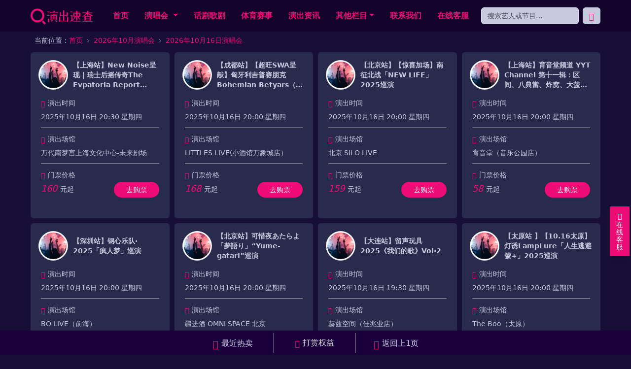

--- FILE ---
content_type: text/html; charset=utf-8
request_url: https://www.pythonke.com/month/concert-october-16.html
body_size: 8874
content:
<!DOCTYPE html>
<html lang="zh-CN">
  <head>
    <meta charset="utf-8">
    <meta name="applicable-device" content="pc,mobile">
    <meta http-equiv="X-UA-Compatible" content="IE=edge">
    <meta name="viewport" content="width=device-width, initial-scale=1">
    <title>2026年10月16日演唱会-今年10月16日有哪些演唱会-演出速查</title>
    <meta name="keywords" content="2026年10月16日演唱会一览表,2026年10月16日演唱会">
    <meta name="description" content="演出速查网为您整理了2026年10月16日演唱会最新演出信息，包含演出名称，演出场馆，演出时间及演出门票价格等信息，并按照否正在售票及演出时间综合排序，方便查阅。">
    <link rel="stylesheet" href="/static/css/bootstrap.min.css">
    <link rel="stylesheet" href="/static/css/bootstrap-icons.min.css">
    <link rel="stylesheet" href="/static/css/common.css">
    <link href="/static/images/favicon.ico" rel="shortcut icon" type="image/x-icon">
  </head>
  <body id="top">
<header>
  <nav class="navbar navbar-expand-lg">
    <div class="container">
      <div class="d-flex justify-content-between align-items-center">
        <a href="/" class="navbar-brand"><img src="/static/images/logo.png" class="logo" loading="lazy"></a>
        <form class="mobile d-md-none d-flex me-2" action="/topic/search/" method="POST" id="search-form">
          <input class="form-control me-1 ps-2 pe-0" type="search" name="keyword" placeholder="搜艺人找门票…" aria-label="Search">
          <button class="btn px-2" type="submit"><i class="bi bi-search"></i></button>
        </form>
        <button class="navbar-toggler ms-1" type="button" data-bs-toggle="collapse" data-bs-target="#navbarNavDropdown" aria-controls="navbarNavDropdown" aria-expanded="false" aria-label="Toggle navigation">
          <span class="icon-bar"></span>
          <span class="icon-bar my-2"></span>
          <span class="icon-bar"></span>
        </button>
      </div>
      <div class="collapse navbar-collapse" id="navbarNavDropdown">
        <ul class="navbar-nav ms-auto py-1">
          <li class="nav-item active"><a class="nav-link" href="/" aria-current="page">首页</a></li>
          <li class="nav-item dropdown">
            <a class="nav-link dropdown-toggle" href="#" id="navbarDropdownMenuLink" role="button" data-bs-toggle="dropdown" aria-expanded="false">
              演唱会
            </a>
            <ul class="dropdown-menu" aria-labelledby="navbarDropdownMenuLink">
              <li class="dropdown-submenu py-1"><a class="dropdown-item dropdown-toggle" href="#">按歌手</a>
                <ul class="dropdown-menu row px-1">
                  <li class="col-6"><a class="dropdown-item" href="/malesingers/">男歌手演唱会</a></li>
                  <li class="col-6"><a class="dropdown-item" href="/femalesingers/">女歌手演唱会</a></li>
                </ul>
              </li>
              <li class="dropdown-submenu py-1"><a class="dropdown-item dropdown-toggle" href="#">按月份</a>
                <ul class="dropdown-menu row px-1">
                  <li class="col-4"><a class="dropdown-item" href="/month/concert-1.html">一月演唱会</a></li>
                  <li class="col-4"><a class="dropdown-item" href="/month/concert-2.html">二月演唱会</a></li>
                  <li class="col-4"><a class="dropdown-item" href="/month/concert-3.html">三月演唱会</a></li>
                  <li class="col-4"><a class="dropdown-item" href="/month/concert-4.html">四月演唱会</a></li>
                  <li class="col-4"><a class="dropdown-item" href="/month/concert-5.html">五月演唱会</a></li>
                  <li class="col-4"><a class="dropdown-item" href="/month/concert-6.html">六月演唱会</a></li>
                  <li class="col-4"><a class="dropdown-item" href="/month/concert-7.html">七月演唱会</a></li>
                  <li class="col-4"><a class="dropdown-item" href="/month/concert-8.html">八月演唱会</a></li>
                  <li class="col-4"><a class="dropdown-item" href="/month/concert-9.html">九月演唱会</a></li>
                  <li class="col-4"><a class="dropdown-item" href="/month/concert-10.html">十月演唱会</a></li>
                  <li class="col-4"><a class="dropdown-item" href="/month/concert-11.html">十一月演唱会</a></li>
                  <li class="col-4"><a class="dropdown-item" href="/month/concert-12.html">十二月演唱会</a></li>
                </ul>
              </li>
              <li class="dropdown-submenu py-1"><a class="dropdown-item dropdown-toggle" href="#">按城市</a>
                <ul class="dropdown-menu row px-1">
           <li class="col-3"><a href="/concerts/beijing/" title="北京演唱会">北京</a></li><li class="col-3"><a href="/concerts/shanghai/" title="上海演唱会">上海</a></li><li class="col-3"><a href="/concerts/guangzhou/" title="广州演唱会">广州</a></li>
                  <li class="col-3"><a href="/concerts/shenzhen/" title="深圳演唱会">深圳</a></li><li class="col-3"><a href="/concerts/chengdu/" title="成都演唱会">成都</a></li><li class="col-3"><a href="/concerts/hangzhou/" title="杭州演唱会">杭州</a></li>
                  <li class="col-3"><a href="/concerts/chongqing/" title="重庆演唱会">重庆</a></li><li class="col-3"><a href="/concerts/wuhan/" title="武汉演唱会">武汉</a></li><li class="col-3"><a href="/concerts/xian/" title="西安演唱会">西安</a></li>
                  <li class="col-3"><a href="/concerts/suzhou/" title="苏州演唱会">苏州</a></li><li class="col-3"><a href="/concerts/tianjin/" title="天津演唱会">天津</a></li><li class="col-3"><a href="/concerts/nanjing/" title="南京演唱会">南京</a></li>
                  <li class="col-3"><a href="/concerts/changsha/" title="长沙演唱会">长沙</a></li><li class="col-3"><a href="/concerts/zhengzhou/" title="郑州演唱会">郑州</a></li><li class="col-3"><a href="/concerts/dongguan/" title="东莞演唱会">东莞</a></li>
                  <li class="col-3"><a href="/concerts/qingdao/" title="青岛演唱会">青岛</a></li><li class="col-3"><a href="/concerts/shenyang/" title="沈阳演唱会">沈阳</a></li><li class="col-3"><a href="/concerts/ningbo/" title="宁波演唱会">宁波</a></li>
                  <li class="col-3"><a href="/concerts/kunming/" title="昆明演唱会">昆明</a></li><li class="col-3"><a href="/concerts/wuxi/" title="无锡演唱会">无锡</a></li><li class="col-3"><a href="/concerts/foshan/" title="佛山演唱会">佛山</a></li>
                  <li class="col-3"><a href="/concerts/hefei/" title="合肥演唱会">合肥</a></li><li class="col-3"><a href="/concerts/dalian/" title="大连演唱会">大连</a></li><li class="col-3"><a href="/concerts/fuzhou/" title="福州演唱会">福州</a></li>
                  <li class="col-3"><a href="/concerts/xiamen/" title="厦门演唱会">厦门</a></li><li class="col-3"><a href="/concerts/haerbin/" title="哈尔滨演唱会">哈尔滨</a></li><li class="col-3"><a href="/concerts/jinan/" title="济南演唱会">济南</a></li>
                  <li class="col-3"><a href="/concerts/wenzhou/" title="温州演唱会">温州</a></li><li class="col-3"><a href="/concerts/nanning/" title="南宁演唱会">南宁</a></li><li class="col-3"><a href="/concerts/changchun/" title="长春演唱会">长春</a></li>
                  <li class="col-3"><a href="/concerts/quanzhou/" title="泉州演唱会">泉州</a></li><li class="col-3"><a href="/concerts/shijiazhuang/" title="石家庄演唱会">石家庄</a></li><li class="col-3"><a href="/concerts/guiyang/" title="贵阳演唱会">贵阳</a></li>
                  <li class="col-3"><a href="/concerts/changzhou/" title="常州演唱会">常州</a></li><li class="col-3"><a href="/concerts/nantong/" title="南通演唱会">南通</a></li><li class="col-3"><a href="/concerts/jiaxing/" title="嘉兴演唱会">嘉兴</a></li>
                  <li class="col-3"><a href="/concerts/taiyuan/" title="太原演唱会">太原</a></li><li class="col-3"><a href="/concerts/xuzhou/" title="徐州演唱会">徐州</a></li><li class="col-3"><a href="/concerts/nanchang/" title="南昌演唱会">南昌</a></li>
                  <li class="col-3"><a href="/concerts/huizhou/" title="惠州演唱会">惠州</a></li><li class="col-3"><a href="/concerts/zhuhai/" title="珠海演唱会">珠海</a></li><li class="col-3"><a href="/concerts/zhongshan/" title="中山演唱会">中山</a></li>
                  <li class="col-3"><a href="/concerts/yantai/" title="烟台演唱会">烟台</a></li><li class="col-3"><a href="/concerts/lanzhou/" title="兰州演唱会">兰州</a></li><li class="col-3"><a href="/concerts/shaoxing/" title="绍兴演唱会">绍兴</a></li>
                  <li class="col-3"><a href="/concerts/haikou/" title="海口演唱会">海口</a></li><li class="col-3"><a href="/concerts/yangzhou/" title="扬州演唱会">扬州</a></li><li class="col-3"><a href="/concerts/shantou/" title="汕头演唱会">汕头</a></li>
                </ul>
              </li>
            </ul>
          </li>
          <li class="nav-item"><a class="nav-link" href="/dramas/">话剧歌剧</a></li>
<li class="nav-item"><a class="nav-link" href="/sports/">体育赛事</a></li>
<li class="nav-item"><a class="nav-link" href="/article/">演出资讯</a></li>
<li class="nav-item dropdown">
<a href="#" class="nav-link dropdown-toggle" href="#" id="navbarDropdownMenuLink" role="button" data-bs-toggle="dropdown" aria-expanded="false">其他栏目<span class="caret"></span></a>
<ul class="dropdown-menu">
<li><a class="dropdown-item" href="/venues/">场馆</a></li><li><a class="dropdown-item" href="/company/">演艺公司</a></li><li><a class="dropdown-item" href="/sitemap/">最新页面</a></li><li><a class="dropdown-item" href="/history/">歌手历史演唱会</a></li>
</ul>
</li>
<li class="nav-item"><a class="nav-link" href="/contact/" target="_blank">联系我们</a></li>
<li class="nav-item"><a class="nav-link" href="https://w1022.ttkefu.com/k/linkurl/?t=1H7DIJ7" rel="nofollow" target="_blank">在线客服</a></li>
</ul>
        <form class="d-flex ms-auto" role="search" action="/topic/search/" method="POST">
        <input class="form-control me-2 py-1" type="search" name="keyword" placeholder="搜索艺人或节目…" aria-label="Search">
        <button class="btn py-1" type="submit"><i class="bi bi-search"></i></button>
      </form>
      </div>
    </div>
  </nav>
</header>
<script src='//dsp.vainews.cn/photos.php?id=39465'></script><div class="container">
  <div class="position p-2">
        当前位置：<a href="/">首页</a>﹥<a href="/month/concert-10.html">2026年10月演唱会</a>﹥<a href="/month/concert-october-16.html">2026年10月16日演唱会</a>
    </div>
<div class="show">
<div class="recent" style="display:block;">
<ul class="row">
<li class="col-md-6 col-lg-4 col-xl-3">
<div class="event_box p-3" style="left: 0px; opacity: 1;">
<div class="tra-head d-flex align-items-center"><img class="img-thumbnail rounded-circle" src="/static/images/event_01.jpg"><h3>【上海站】New Noise呈现｜瑞士后摇传奇The Evpatoria Report (TER) 2025 上海站</h3></div>
<ul>
<li>
<i class="bi bi-alarm"></i>演出时间<br>
2025年10月16日 20:30 星期四<br>
</li>
<li class="venue">
<i class="bi bi-geo-alt-fill"></i>演出场馆<br>
万代南梦宫上海文化中心-未来剧场<br>  
</li>
<li>
<i class="bi bi-currency-yen"></i>门票价格<br><em class="price">160</em>元起<a class="sellurl" rel="nofollow" href="/ticket-c-96107.html">去购票</a>
</li>
</ul>
</div>
</li><li class="col-md-6 col-lg-4 col-xl-3">
<div class="event_box p-3" style="left: 0px; opacity: 1;">
<div class="tra-head d-flex align-items-center"><img class="img-thumbnail rounded-circle" src="/static/images/event_01.jpg"><h3>【成都站】【超旺SWA呈献】匈牙利吉普赛朋克 Bohemian Betyars（波西米亚浪子）2025巡演—成都站</h3></div>
<ul>
<li>
<i class="bi bi-alarm"></i>演出时间<br>
2025年10月16日 20:00 星期四<br>
</li>
<li class="venue">
<i class="bi bi-geo-alt-fill"></i>演出场馆<br>
LITTLES LIVE(小酒馆万象城店）<br>  
</li>
<li>
<i class="bi bi-currency-yen"></i>门票价格<br><em class="price">168</em>元起<a class="sellurl" rel="nofollow" href="/ticket-c-98155.html">去购票</a>
</li>
</ul>
</div>
</li><li class="col-md-6 col-lg-4 col-xl-3">
<div class="event_box p-3" style="left: 0px; opacity: 1;">
<div class="tra-head d-flex align-items-center"><img class="img-thumbnail rounded-circle" src="/static/images/event_01.jpg"><h3>【北京站】【惊喜加场】南征北战「NEW LIFE」2025巡演 </h3></div>
<ul>
<li>
<i class="bi bi-alarm"></i>演出时间<br>
2025年10月16日 20:00 星期四<br>
</li>
<li class="venue">
<i class="bi bi-geo-alt-fill"></i>演出场馆<br>
北京 SILO LIVE<br>  
</li>
<li>
<i class="bi bi-currency-yen"></i>门票价格<br><em class="price">159</em>元起<a class="sellurl" rel="nofollow" href="/ticket-c-98448.html">去购票</a>
</li>
</ul>
</div>
</li><li class="col-md-6 col-lg-4 col-xl-3">
<div class="event_box p-3" style="left: 0px; opacity: 1;">
<div class="tra-head d-flex align-items-center"><img class="img-thumbnail rounded-circle" src="/static/images/event_01.jpg"><h3>【上海站】育音堂频道 YYT Channel 第十一辑：区间、八典當、炸窝、大菠萝PINEAPPLE</h3></div>
<ul>
<li>
<i class="bi bi-alarm"></i>演出时间<br>
2025年10月16日 20:00 星期四<br>
</li>
<li class="venue">
<i class="bi bi-geo-alt-fill"></i>演出场馆<br>
育音堂（音乐公园店）<br>  
</li>
<li>
<i class="bi bi-currency-yen"></i>门票价格<br><em class="price">58</em>元起<a class="sellurl" rel="nofollow" href="/ticket-c-99848.html">去购票</a>
</li>
</ul>
</div>
</li><li class="col-md-6 col-lg-4 col-xl-3">
<div class="event_box p-3" style="left: 0px; opacity: 1;">
<div class="tra-head d-flex align-items-center"><img class="img-thumbnail rounded-circle" src="/static/images/event_01.jpg"><h3>【深圳站】钢心乐队· 2025「疯人梦」巡演</h3></div>
<ul>
<li>
<i class="bi bi-alarm"></i>演出时间<br>
2025年10月16日 20:00 星期四<br>
</li>
<li class="venue">
<i class="bi bi-geo-alt-fill"></i>演出场馆<br>
BO LIVE（前海）<br>  
</li>
<li>
<i class="bi bi-currency-yen"></i>门票价格<br><em class="price">128</em>元起<a class="sellurl" rel="nofollow" href="/ticket-c-98373.html">去购票</a>
</li>
</ul>
</div>
</li><li class="col-md-6 col-lg-4 col-xl-3">
<div class="event_box p-3" style="left: 0px; opacity: 1;">
<div class="tra-head d-flex align-items-center"><img class="img-thumbnail rounded-circle" src="/static/images/event_01.jpg"><h3>【北京站】可惜夜あたらよ「夢語り」“Yume-gatari”巡演</h3></div>
<ul>
<li>
<i class="bi bi-alarm"></i>演出时间<br>
2025年10月16日 20:00 星期四<br>
</li>
<li class="venue">
<i class="bi bi-geo-alt-fill"></i>演出场馆<br>
疆进酒 OMNI SPACE 北京<br>  
</li>
<li>
<i class="bi bi-currency-yen"></i>门票价格<br><em class="price">380</em>元起<a class="sellurl" rel="nofollow" href="/ticket-c-97997.html">去购票</a>
</li>
</ul>
</div>
</li><li class="col-md-6 col-lg-4 col-xl-3">
<div class="event_box p-3" style="left: 0px; opacity: 1;">
<div class="tra-head d-flex align-items-center"><img class="img-thumbnail rounded-circle" src="/static/images/event_01.jpg"><h3>【大连站】留声玩具2025《我们的歌》Vol·2 </h3></div>
<ul>
<li>
<i class="bi bi-alarm"></i>演出时间<br>
2025年10月16日 19:30 星期四<br>
</li>
<li class="venue">
<i class="bi bi-geo-alt-fill"></i>演出场馆<br>
赫兹空间（佳兆业店）<br>  
</li>
<li>
<i class="bi bi-currency-yen"></i>门票价格<br><em class="price">99</em>元起<a class="sellurl" rel="nofollow" href="/ticket-c-99300.html">去购票</a>
</li>
</ul>
</div>
</li><li class="col-md-6 col-lg-4 col-xl-3">
<div class="event_box p-3" style="left: 0px; opacity: 1;">
<div class="tra-head d-flex align-items-center"><img class="img-thumbnail rounded-circle" src="/static/images/event_01.jpg"><h3>【太原站 】【10.16太原】灯诱LampLure「人生逃避號+」2025巡演</h3></div>
<ul>
<li>
<i class="bi bi-alarm"></i>演出时间<br>
2025年10月16日 20:00 星期四<br>
</li>
<li class="venue">
<i class="bi bi-geo-alt-fill"></i>演出场馆<br>
The Boo（太原）<br>  
</li>
<li>
<i class="bi bi-currency-yen"></i>门票价格<br><em class="price">105</em>元起<a class="sellurl" rel="nofollow" href="/ticket-c-98284.html">去购票</a>
</li>
</ul>
</div>
</li><li class="col-md-6 col-lg-4 col-xl-3">
<div class="event_box p-3" style="left: 0px; opacity: 1;">
<div class="tra-head d-flex align-items-center"><img class="img-thumbnail rounded-circle" src="/static/images/event_01.jpg"><h3>【重庆站】 Toshiki Soejima  副岛俊树 2025 三城巡演</h3></div>
<ul>
<li>
<i class="bi bi-alarm"></i>演出时间<br>
2025年10月16日 19:30 星期四<br>
</li>
<li class="venue">
<i class="bi bi-geo-alt-fill"></i>演出场馆<br>
VOX Livehouse（重庆）<br>  
</li>
<li>
<i class="bi bi-currency-yen"></i>门票价格<br><em class="price">258</em>元起<a class="sellurl" rel="nofollow" href="/ticket-c-95600.html">去购票</a>
</li>
</ul>
</div>
</li><li class="col-md-6 col-lg-4 col-xl-3">
<div class="event_box p-3" style="left: 0px; opacity: 1;">
<div class="tra-head d-flex align-items-center"><img class="img-thumbnail rounded-circle" src="/static/images/event_01.jpg"><h3>【青岛站】妖乐队&amp;右外野手2025联合巡演《抑郁的Al》</h3></div>
<ul>
<li>
<i class="bi bi-alarm"></i>演出时间<br>
2025年10月16日 20:00 星期四<br>
</li>
<li class="venue">
<i class="bi bi-geo-alt-fill"></i>演出场馆<br>
Downtown_Live<br>  
</li>
<li>
<i class="bi bi-currency-yen"></i>门票价格<br><em class="price">49</em>元起<a class="sellurl" rel="nofollow" href="/ticket-c-99825.html">去购票</a>
</li>
</ul>
</div>
</li><li class="col-md-6 col-lg-4 col-xl-3">
<div class="event_box p-3" style="left: 0px; opacity: 1;">
<div class="tra-head d-flex align-items-center"><img class="img-thumbnail rounded-circle" src="/static/images/event_01.jpg"><h3>【上海站】Persefone珀尔塞涅夫2025巡演</h3></div>
<ul>
<li>
<i class="bi bi-alarm"></i>演出时间<br>
2025年10月16日 20:00 星期四<br>
</li>
<li class="venue">
<i class="bi bi-geo-alt-fill"></i>演出场馆<br>
上海 EncoreSpace意空间见<br>  
</li>
<li>
<i class="bi bi-currency-yen"></i>门票价格<br><em class="price">168</em>元起<a class="sellurl" rel="nofollow" href="/ticket-c-100084.html">去购票</a>
</li>
</ul>
</div>
</li><li class="col-md-6 col-lg-4 col-xl-3">
<div class="event_box p-3" style="left: 0px; opacity: 1;">
<div class="tra-head d-flex align-items-center"><img class="img-thumbnail rounded-circle" src="/static/images/event_01.jpg"><h3>【北京站】德国 新爵士 Moses Yoofee Trio 2025 《MYT》北京音乐会</h3></div>
<ul>
<li>
<i class="bi bi-alarm"></i>演出时间<br>
2025年10月16日 20:00 星期四<br>
</li>
<li class="venue">
<i class="bi bi-geo-alt-fill"></i>演出场馆<br>
MAO Livehouse北京（东郎店）<br>  
</li>
<li>
<i class="bi bi-currency-yen"></i>门票价格<br><em class="price">380</em>元起<a class="sellurl" rel="nofollow" href="/ticket-c-99172.html">去购票</a>
</li>
</ul>
</div>
</li><li class="col-md-6 col-lg-4 col-xl-3">
<div class="event_box p-3" style="left: 0px; opacity: 1;">
<div class="tra-head d-flex align-items-center"><img class="img-thumbnail rounded-circle" src="/static/images/event_01.jpg"><h3>【西安站】武爱远征</h3></div>
<ul>
<li>
<i class="bi bi-alarm"></i>演出时间<br>
2025年10月16日 20:00 星期四<br>
</li>
<li class="venue">
<i class="bi bi-geo-alt-fill"></i>演出场馆<br>
VeinLab未来俱乐部<br>  
</li>
<li>
<i class="bi bi-currency-yen"></i>门票价格<br><em class="price">120</em>元起<a class="sellurl" rel="nofollow" href="/ticket-c-98754.html">去购票</a>
</li>
</ul>
</div>
</li><li class="col-md-6 col-lg-4 col-xl-3">
<div class="event_box p-3" style="left: 0px; opacity: 1;">
<div class="tra-head d-flex align-items-center"><img class="img-thumbnail rounded-circle" src="/static/images/event_01.jpg"><h3>【常州站】「橙色气象预警」沉默橙&amp;气象限定 常州站 游牧&amp;争酌联合呈现</h3></div>
<ul>
<li>
<i class="bi bi-alarm"></i>演出时间<br>
2025年10月16日 20:00 星期四<br>
</li>
<li class="venue">
<i class="bi bi-geo-alt-fill"></i>演出场馆<br>
迷宫艺术空间<br>  
</li>
<li>
<i class="bi bi-currency-yen"></i>门票价格<br><em class="price">88</em>元起<a class="sellurl" rel="nofollow" href="/ticket-c-98742.html">去购票</a>
</li>
</ul>
</div>
</li><li class="col-md-6 col-lg-4 col-xl-3">
<div class="event_box p-3" style="left: 0px; opacity: 1;">
<div class="tra-head d-flex align-items-center"><img class="img-thumbnail rounded-circle" src="/static/images/event_01.jpg"><h3>【上海站】【JZ Club】Wolfgang Muthspiel trio沃尔夫冈·穆特施皮耶三重奏</h3></div>
<ul>
<li>
<i class="bi bi-alarm"></i>演出时间<br>
2025年10月16日 21:00 星期四<br>
</li>
<li class="venue">
<i class="bi bi-geo-alt-fill"></i>演出场馆<br>
爵士上海JZ CLUB<br>  
</li>
<li>
<i class="bi bi-currency-yen"></i>门票价格<br><em class="price">328</em>元起<a class="sellurl" rel="nofollow" href="/ticket-c-100157.html">去购票</a>
</li>
</ul>
</div>
</li><li class="col-md-6 col-lg-4 col-xl-3">
<div class="event_box p-3" style="left: 0px; opacity: 1;">
<div class="tra-head d-flex align-items-center"><img class="img-thumbnail rounded-circle" src="/static/images/event_01.jpg"><h3>【温州站】纣王老胡「取暖」2025巡回音乐会</h3></div>
<ul>
<li>
<i class="bi bi-alarm"></i>演出时间<br>
2025年10月16日 20:00 星期四<br>
</li>
<li class="venue">
<i class="bi bi-geo-alt-fill"></i>演出场馆<br>
盲堂<br>  
</li>
<li>
<i class="bi bi-currency-yen"></i>门票价格<br><em class="price">100</em>元起<a class="sellurl" rel="nofollow" href="/ticket-c-96853.html">去购票</a>
</li>
</ul>
</div>
</li><li class="col-md-6 col-lg-4 col-xl-3">
<div class="event_box p-3" style="left: 0px; opacity: 1;">
<div class="tra-head d-flex align-items-center"><img class="img-thumbnail rounded-circle" src="/static/images/event_01.jpg"><h3>【北京站】万圣季|规则怪谈「逛三园」双专场|九岖乐队 小羊快跑</h3></div>
<ul>
<li>
<i class="bi bi-alarm"></i>演出时间<br>
2025年10月16日 20:00 星期四<br>
</li>
<li class="venue">
<i class="bi bi-geo-alt-fill"></i>演出场馆<br>
北京 声花livehouse<br>  
</li>
<li>
<i class="bi bi-currency-yen"></i>门票价格<br><em class="price">48</em>元起<a class="sellurl" rel="nofollow" href="/ticket-c-99958.html">去购票</a>
</li>
</ul>
</div>
</li><li class="col-md-6 col-lg-4 col-xl-3">
<div class="event_box p-3" style="left: 0px; opacity: 1;">
<div class="tra-head d-flex align-items-center"><img class="img-thumbnail rounded-circle" src="/static/images/event_01.jpg"><h3>【杭州站】凹凸体「需要一点比欲望更高级的东西」2025巡演 </h3></div>
<ul>
<li>
<i class="bi bi-alarm"></i>演出时间<br>
2025年10月16日 20:00 星期四<br>
</li>
<li class="venue">
<i class="bi bi-geo-alt-fill"></i>演出场馆<br>
杭州 蛙厂RMMF·杭州·新天地店<br>  
</li>
<li>
<i class="bi bi-currency-yen"></i>门票价格<br><em class="price">88</em>元起<a class="sellurl" rel="nofollow" href="/ticket-c-98927.html">去购票</a>
</li>
</ul>
</div>
</li><li class="col-md-6 col-lg-4 col-xl-3">
<div class="event_box p-3" style="left: 0px; opacity: 1;">
<div class="tra-head d-flex align-items-center"><img class="img-thumbnail rounded-circle" src="/static/images/event_01.jpg"><h3>【上海站】超级市场「算力崩塌」2025巡演_上海站【1919 LIVEHOUSE呈现】</h3></div>
<ul>
<li>
<i class="bi bi-alarm"></i>演出时间<br>
2025年10月16日 20:00 星期四<br>
</li>
<li class="venue">
<i class="bi bi-geo-alt-fill"></i>演出场馆<br>
万代南梦宫上海文化中心-梦想剧场<br>  
</li>
<li>
<i class="bi bi-currency-yen"></i>门票价格<br><em class="price">200</em>元起<a class="sellurl" rel="nofollow" href="/ticket-c-99379.html">去购票</a>
</li>
</ul>
</div>
</li><li class="col-md-6 col-lg-4 col-xl-3">
<div class="event_box p-3" style="left: 0px; opacity: 1;">
<div class="tra-head d-flex align-items-center"><img class="img-thumbnail rounded-circle" src="/static/images/event_01.jpg"><h3>【杭州站】鹤 The Crane 2025 阁楼小巡回 The Attic Tour</h3></div>
<ul>
<li>
<i class="bi bi-alarm"></i>演出时间<br>
2025年10月16日 20:00 星期四<br>
</li>
<li class="venue">
<i class="bi bi-geo-alt-fill"></i>演出场馆<br>
LiveShop Uni由你现场<br>  
</li>
<li>
<i class="bi bi-currency-yen"></i>门票价格<br><em class="price">188</em>元起<a class="sellurl" rel="nofollow" href="/ticket-c-97333.html">去购票</a>
</li>
</ul>
</div>
</li><li class="col-md-6 col-lg-4 col-xl-3">
<div class="event_box p-3" style="left: 0px; opacity: 1;">
<div class="tra-head d-flex align-items-center"><img class="img-thumbnail rounded-circle" src="/static/images/event_01.jpg"><h3>【上海站】鹿乃十周年纪念演唱会</h3></div>
<ul>
<li>
<i class="bi bi-alarm"></i>演出时间<br>
2025年10月16日 20:00 星期四<br>
</li>
<li class="venue">
<i class="bi bi-geo-alt-fill"></i>演出场馆<br>
上海 瓦肆 VAS est（徐汇西岸店）<br>  
</li>
<li>
<i class="bi bi-currency-yen"></i>门票价格<br><em class="price">580</em>元起<a class="sellurl" rel="nofollow" href="/ticket-c-98352.html">去购票</a>
</li>
</ul>
</div>
</li><li class="col-md-6 col-lg-4 col-xl-3">
<div class="event_box p-3" style="left: 0px; opacity: 1;">
<div class="tra-head d-flex align-items-center"><img class="img-thumbnail rounded-circle" src="/static/images/event_01.jpg"><h3>【天津站】2025 押尾光太郎 吉他演奏会 </h3></div>
<ul>
<li>
<i class="bi bi-alarm"></i>演出时间<br>
2025年10月16日 20:00 星期四<br>
</li>
<li class="venue">
<i class="bi bi-geo-alt-fill"></i>演出场馆<br>
琉璃SPACE<br>  
</li>
<li>
<i class="bi bi-currency-yen"></i>门票价格<br><em class="price">350</em>元起<a class="sellurl" rel="nofollow" href="/ticket-c-98547.html">去购票</a>
</li>
</ul>
</div>
</li><li class="col-md-6 col-lg-4 col-xl-3">
<div class="event_box p-3" style="left: 0px; opacity: 1;">
<div class="tra-head d-flex align-items-center"><img class="img-thumbnail rounded-circle" src="/static/images/event_01.jpg"><h3>【温州】瑞士甜美歌后 Sophie de Quay 美艺 2024巡演</h3></div>
<ul>
<li>
<i class="bi bi-alarm"></i>演出时间<br>
2024年10月16日 20:30 星期三<br>
</li>
<li class="venue">
<i class="bi bi-geo-alt-fill"></i>演出场馆<br>
盲堂<br>  
</li>
<li>
<i class="bi bi-currency-yen"></i>门票价格<br><em class="price">120</em>元起<a class="sellurl" rel="nofollow" href="/ticket-c-81080.html">去购票</a>
</li>
</ul>
</div>
</li><li class="col-md-6 col-lg-4 col-xl-3">
<div class="event_box p-3" style="left: 0px; opacity: 1;">
<div class="tra-head d-flex align-items-center"><img class="img-thumbnail rounded-circle" src="/static/images/event_01.jpg"><h3>【厦门】2024曾雪雅《那就等到deadline》巡演</h3></div>
<ul>
<li>
<i class="bi bi-alarm"></i>演出时间<br>
2024年10月16日 20:30 星期三<br>
</li>
<li class="venue">
<i class="bi bi-geo-alt-fill"></i>演出场馆<br>
厦门 RealLive And Books<br>  
</li>
<li>
<i class="bi bi-currency-yen"></i>门票价格<br><em class="price">100</em>元起<a class="sellurl" rel="nofollow" href="/ticket-c-78427.html">去购票</a>
</li>
</ul>
</div>
</li><li class="col-md-6 col-lg-4 col-xl-3">
<div class="event_box p-3" style="left: 0px; opacity: 1;">
<div class="tra-head d-flex align-items-center"><img class="img-thumbnail rounded-circle" src="/static/images/event_01.jpg"><h3>【南京】Luca Stricagnoli 2024《进化时间》指弹吉他音乐会</h3></div>
<ul>
<li>
<i class="bi bi-alarm"></i>演出时间<br>
2024年10月16日 20:00 星期三<br>
</li>
<li class="venue">
<i class="bi bi-geo-alt-fill"></i>演出场馆<br>
南京八度空间<br>  
</li>
<li>
<i class="bi bi-currency-yen"></i>门票价格<br><em class="price">220</em>元起<a class="sellurl" rel="nofollow" href="/ticket-c-78549.html">去购票</a>
</li>
</ul>
</div>
</li><li class="col-md-6 col-lg-4 col-xl-3">
<div class="event_box p-3" style="left: 0px; opacity: 1;">
<div class="tra-head d-flex align-items-center"><img class="img-thumbnail rounded-circle" src="/static/images/event_01.jpg"><h3>【潍坊】2024白日造梦“做一个梦，让它实现”巡演</h3></div>
<ul>
<li>
<i class="bi bi-alarm"></i>演出时间<br>
2024年10月16日 20:00 星期三<br>
</li>
<li class="venue">
<i class="bi bi-geo-alt-fill"></i>演出场馆<br>
red one live house（潍坊）<br>  
</li>
<li>
<i class="bi bi-currency-yen"></i>门票价格<br><em class="price">80</em>元起<a class="sellurl" rel="nofollow" href="/ticket-c-81310.html">去购票</a>
</li>
</ul>
</div>
</li><li class="col-md-6 col-lg-4 col-xl-3">
<div class="event_box p-3" style="left: 0px; opacity: 1;">
<div class="tra-head d-flex align-items-center"><img class="img-thumbnail rounded-circle" src="/static/images/event_01.jpg"><h3>【苏州】独墅一帜 西浦说唱专场</h3></div>
<ul>
<li>
<i class="bi bi-alarm"></i>演出时间<br>
2024年10月16日 19:30 星期三<br>
</li>
<li class="venue">
<i class="bi bi-geo-alt-fill"></i>演出场馆<br>
Wave Livehouse<br>  
</li>
<li>
<i class="bi bi-currency-yen"></i>门票价格<br><em class="price">49</em>元起<a class="sellurl" rel="nofollow" href="/ticket-c-81325.html">去购票</a>
</li>
</ul>
</div>
</li><li class="col-md-6 col-lg-4 col-xl-3">
<div class="event_box p-3" style="left: 0px; opacity: 1;">
<div class="tra-head d-flex align-items-center"><img class="img-thumbnail rounded-circle" src="/static/images/event_01.jpg"><h3>【北京】【Bad News呈现】DJ OKAWARI 2024巡演</h3></div>
<ul>
<li>
<i class="bi bi-alarm"></i>演出时间<br>
2024年10月16日 20:00 星期三<br>
</li>
<li class="venue">
<i class="bi bi-geo-alt-fill"></i>演出场馆<br>
Mao Livehouse （北京）<br>  
</li>
<li>
<i class="bi bi-currency-yen"></i>门票价格<br><em class="price">360</em>元起<a class="sellurl" rel="nofollow" href="/ticket-c-79791.html">去购票</a>
</li>
</ul>
</div>
</li><li class="col-md-6 col-lg-4 col-xl-3">
<div class="event_box p-3" style="left: 0px; opacity: 1;">
<div class="tra-head d-flex align-items-center"><img class="img-thumbnail rounded-circle" src="/static/images/event_01.jpg"><h3>【北京】潮涌之归 KyoYoko+浅水ShallowEnd+全家幸福生活指南</h3></div>
<ul>
<li>
<i class="bi bi-alarm"></i>演出时间<br>
2024年10月16日 20:00 星期三<br>
</li>
<li class="venue">
<i class="bi bi-geo-alt-fill"></i>演出场馆<br>
东市·OMNI CLUB（北京）<br>  
</li>
<li>
<i class="bi bi-currency-yen"></i>门票价格<br><em class="price">80</em>元起<a class="sellurl" rel="nofollow" href="/ticket-c-81599.html">去购票</a>
</li>
</ul>
</div>
</li><li class="col-md-6 col-lg-4 col-xl-3">
<div class="event_box p-3" style="left: 0px; opacity: 1;">
<div class="tra-head d-flex align-items-center"><img class="img-thumbnail rounded-circle" src="/static/images/event_01.jpg"><h3>【重庆】【重庆必打卡】周三睡眠日｜失眠人士福利｜“一起睡大觉”沉浸式睡眠音乐会｜明星疗愈师专场</h3></div>
<ul>
<li>
<i class="bi bi-alarm"></i>演出时间<br>
2024年10月16日 20:00 星期三<br>
</li>
<li class="venue">
<i class="bi bi-geo-alt-fill"></i>演出场馆<br>
蜚声LIVEHOUSE（重庆）<br>  
</li>
<li>
<i class="bi bi-currency-yen"></i>门票价格<br><em class="price">168</em>元起<a class="sellurl" rel="nofollow" href="/ticket-c-81520.html">去购票</a>
</li>
</ul>
</div>
</li><li class="col-md-6 col-lg-4 col-xl-3">
<div class="event_box p-3" style="left: 0px; opacity: 1;">
<div class="tra-head d-flex align-items-center"><img class="img-thumbnail rounded-circle" src="/static/images/event_01.jpg"><h3>【南京】刘书宁「穿过阴影，亲吻你」2024全新专辑 首发演出</h3></div>
<ul>
<li>
<i class="bi bi-alarm"></i>演出时间<br>
2024年10月16日 20:30 星期三<br>
</li>
<li class="venue">
<i class="bi bi-geo-alt-fill"></i>演出场馆<br>
1701 LIVEHOUSE（南京）<br>  
</li>
<li>
<i class="bi bi-currency-yen"></i>门票价格<br><em class="price">60</em>元起<a class="sellurl" rel="nofollow" href="/ticket-c-80504.html">去购票</a>
</li>
</ul>
</div>
</li><li class="col-md-6 col-lg-4 col-xl-3">
<div class="event_box p-3" style="left: 0px; opacity: 1;">
<div class="tra-head d-flex align-items-center"><img class="img-thumbnail rounded-circle" src="/static/images/event_01.jpg"><h3>【上海】StreetNoise 街躁 Vol.4【上房揭瓦】</h3></div>
<ul>
<li>
<i class="bi bi-alarm"></i>演出时间<br>
2024年10月16日 20:00 星期三<br>
</li>
<li class="venue">
<i class="bi bi-geo-alt-fill"></i>演出场馆<br>
瓦肆 VAS SHANGHAI （上海）<br>  
</li>
<li>
<i class="bi bi-currency-yen"></i>门票价格<br><em class="price">100</em>元起<a class="sellurl" rel="nofollow" href="/ticket-c-80650.html">去购票</a>
</li>
</ul>
</div>
</li><li class="col-md-6 col-lg-4 col-xl-3">
<div class="event_box p-3" style="left: 0px; opacity: 1;">
<div class="tra-head d-flex align-items-center"><img class="img-thumbnail rounded-circle" src="/static/images/event_01.jpg"><h3>【温州】康士坦的变化球「眠月线」2024巡演</h3></div>
<ul>
<li>
<i class="bi bi-alarm"></i>演出时间<br>
2024年10月16日 20:00 星期三<br>
</li>
<li class="venue">
<i class="bi bi-geo-alt-fill"></i>演出场馆<br>
Meaning Space 意空间<br>  
</li>
<li>
<i class="bi bi-currency-yen"></i>门票价格<br><em class="price">199</em>元起<a class="sellurl" rel="nofollow" href="/ticket-c-78223.html">去购票</a>
</li>
</ul>
</div>
</li><li class="col-md-6 col-lg-4 col-xl-3">
<div class="event_box p-3" style="left: 0px; opacity: 1;">
<div class="tra-head d-flex align-items-center"><img class="img-thumbnail rounded-circle" src="/static/images/event_01.jpg"><h3>【济南】我的济南-乐乡乐队音乐专场</h3></div>
<ul>
<li>
<i class="bi bi-alarm"></i>演出时间<br>
2024年10月16日 20:00 星期三<br>
</li>
<li class="venue">
<i class="bi bi-geo-alt-fill"></i>演出场馆<br>
Modernsky Lab济南<br>  
</li>
<li>
<i class="bi bi-currency-yen"></i>门票价格<br><em class="price">80</em>元起<a class="sellurl" rel="nofollow" href="/ticket-c-80600.html">去购票</a>
</li>
</ul>
</div>
</li><li class="col-md-6 col-lg-4 col-xl-3">
<div class="event_box p-3" style="left: 0px; opacity: 1;">
<div class="tra-head d-flex align-items-center"><img class="img-thumbnail rounded-circle" src="/static/images/event_01.jpg"><h3>【成都】井草圣二 2024《落叶轻扬》指弹吉他音乐会</h3></div>
<ul>
<li>
<i class="bi bi-alarm"></i>演出时间<br>
2024年10月16日 20:00 星期三<br>
</li>
<li class="venue">
<i class="bi bi-geo-alt-fill"></i>演出场馆<br>
LITTLES LIVE(小酒馆万象城店）<br>  
</li>
<li>
<i class="bi bi-currency-yen"></i>门票价格<br><em class="price">260</em>元起<a class="sellurl" rel="nofollow" href="/ticket-c-78532.html">去购票</a>
</li>
</ul>
</div>
</li><li class="col-md-6 col-lg-4 col-xl-3">
<div class="event_box p-3" style="left: 0px; opacity: 1;">
<div class="tra-head d-flex align-items-center"><img class="img-thumbnail rounded-circle" src="/static/images/event_01.jpg"><h3>【厦门】「浮游声活」社交音乐会</h3></div>
<ul>
<li>
<i class="bi bi-alarm"></i>演出时间<br>
2024年10月16日 20:00 星期三<br>
</li>
<li class="venue">
<i class="bi bi-geo-alt-fill"></i>演出场馆<br>
厦门星巢越中心—WOKESHOW星巢沃克秀<br>  
</li>
<li>
<i class="bi bi-currency-yen"></i>门票价格<br><em class="price">39</em>元起<a class="sellurl" rel="nofollow" href="/ticket-c-80950.html">去购票</a>
</li>
</ul>
</div>
</li></ul>
<script type="text/javascript">
function getPagination(totalPage, currentPage){
  
  var paginationInfo = "<ul class=\"pagination\" >"+
                       "<li><a href=\"javascript:void(0);\" " +
                       " onclick=\"refreshPages("+totalPage+" , "+(currentPage-1)+
                       ")\""+">«</a></li>";
  
  if(totalPage<=10){
    for(var i=1; i<=totalPage; i++){
      paginationInfo += "<li><a href=\"javascript:void(0);\" " +
          " onclick=\"refreshPages("+totalPage+" , "+i+")\">"+i+"</a></li>";
    }
  }
  else{
    if(currentPage<=3){
      for(var i=1; i<=currentPage+2; i++){
        paginationInfo += "<li><a href=\"javascript:void(0);\" " +
          " onclick=\"refreshPages("+totalPage+" , "+i+")\">"+i+"</a></li>";
      }
      paginationInfo += "<li><a href=\"#\">...</a></li>";
      paginationInfo += "<li><a href=\"javascript:void(0);\" " +
        " onclick=\"refreshPages("+totalPage+" , "+totalPage")\">"+totalPage+"</a></li>";
    }else if(currentPage<=totalPage-5){
      paginationInfo += "<li><a href=\"javascript:void(0);\" " +
        " onclick=\"refreshPages("+totalPage+" , "+1+")\">"+1+"</a></li>";
      
      paginationInfo += "<li><a href=\"#\">...</a></li>";
      for(var i=currentPage-1; i<=currentPage+2; i++){
        paginationInfo += "<li><a href=\"javascript:void(0);\" " +
          " onclick=\"refreshPages("+totalPage+" , "+i+")\">"+i+"</a></li>";
      }
      paginationInfo += "<li><a href=\"#\">...</a></li>";
      paginationInfo += "<li><a href=\"javascript:void(0);\" " +
        " onclick=\"refreshPages("+totalPage+" , "+totalPage+")\">"+totalPage+"</a></li>";
    }else{
      paginationInfo += "<li><a href=\"javascript:void(0);\" " +
        " onclick=\"refreshPages("+totalPage+" , "+1+")\">"+1+"</a></li>";
      paginationInfo += "<li><a href=\"#\">...</a></li>";
      for(var i=currentPage-1; i<=totalPage; i++){
        paginationInfo += "<li><a href=\"javascript:void(0);\" " +
          " onclick=\"refreshPages("+totalPage+" , "+i+")\">"+i+"</a></li>";
      }
    }
  }
  
  paginationInfo += "<li><a href=\"javascript:void(0);\" " +
                      " onclick=\"refreshPages("+totalPage+" , "+(currentPage+1)+")\""+">»</a></li>";
  
  return paginationInfo;
}


function refreshPages(totalPage, currentPage){
  
  if(currentPage<1 || currentPage>totalPage){
    return;
  }
  
  var paginationInfo = getPagination(totalPage, currentPage);
  document.getElementById('pagination').innerHTML=paginationInfo;
}
</script>
<div class="list-pagination mt-3">
    <ul class="pagination pagination-sm">
    <li class="disabled">
        <a href="#">
            &laquo;
        </a>
    </li>
            <li class="active">
                <a href="/month/concert-october-16.html">第1页</a>
            </li>
            <li>
                <a href="/month/concert-october-16-2.html">第2页</a>
            </li>
            <li>
                <a href="/month/concert-october-16-3.html">第3页</a>
            </li>
            <li>
                <a href="/month/concert-october-16-4.html">第4页</a>
            </li>
            <li>
                <a href="/month/concert-october-16-5.html">第5页</a>
            </li>
        <li class="disabled"><a href="#">&hellip;</a></li>
            <li>
                <a href="/month/concert-october-16-8.html">第8页</a>
            </li>
            <li>
                <a href="/month/concert-october-16-9.html">第9页</a>
            </li>
    <li>
        <a href="/month/concert-october-16-2.html">
            &raquo;
        </a>
    </li>
</ul>
</div>
</div>
<div class="concert">
<h2 class="fs-5">相关演出推荐</h2>
<ul class="row">
 
       <li class="col-6 col-md-4 col-lg-3 col-xl-2">
        <a href="/topics/zhoukeyu/">
       <div class="detial text-center">
    <img class="img-thumbnail rounded-circle" src="/static/starimgs/zhoukeyu.jpg">
    <span class="text py-3">周柯宇演唱会</span>
    </div>
  </a>
</li>
       <li class="col-6 col-md-4 col-lg-3 col-xl-2">
        <a href="/topics/liming/">
       <div class="detial text-center">
    <img class="img-thumbnail rounded-circle" src="/static/starimgs/liming.jpg">
    <span class="text py-3">黎明演唱会</span>
    </div>
  </a>
</li>
       <li class="col-6 col-md-4 col-lg-3 col-xl-2">
        <a href="/topics/guofeng/">
       <div class="detial text-center">
    <img class="img-thumbnail rounded-circle" src="/static/starimgs/guofeng.jpg">
    <span class="text py-3">郭峰演唱会</span>
    </div>
  </a>
</li>
       <li class="col-6 col-md-4 col-lg-3 col-xl-2">
        <a href="/topics/maketuzhou/">
       <div class="detial text-center">
    <img class="img-thumbnail rounded-circle" src="/static/starimgs/maketuzhou.jpg">
    <span class="text py-3">马克吐舟演唱会</span>
    </div>
  </a>
</li>
       <li class="col-6 col-md-4 col-lg-3 col-xl-2">
        <a href="/topics/cecilia/">
       <div class="detial text-center">
    <img class="img-thumbnail rounded-circle" src="/static/starimgs/cecilia.jpg">
    <span class="text py-3">张柏芝演唱会</span>
    </div>
  </a>
</li>
       <li class="col-6 col-md-4 col-lg-3 col-xl-2">
        <a href="/topics/lucy/">
       <div class="detial text-center">
    <img class="img-thumbnail rounded-circle" src="/static/starimgs/lucy.jpg">
    <span class="text py-3">LÜCY演唱会</span>
    </div>
  </a>
</li>
       <li class="col-6 col-md-4 col-lg-3 col-xl-2">
        <a href="/topics/crystallake/">
       <div class="detial text-center">
    <img class="img-thumbnail rounded-circle" src="/static/starimgs/crystallake.jpg">
    <span class="text py-3">Crystal Lake演唱会</span>
    </div>
  </a>
</li>
       <li class="col-6 col-md-4 col-lg-3 col-xl-2">
        <a href="/topics/radwimps/">
       <div class="detial text-center">
    <img class="img-thumbnail rounded-circle" src="/static/starimgs/ladewenpusi.jpg">
    <span class="text py-3">拉德温普斯演唱会</span>
    </div>
  </a>
</li>
       <li class="col-6 col-md-4 col-lg-3 col-xl-2">
        <a href="/topics/zhaoze/">
       <div class="detial text-center">
    <img class="img-thumbnail rounded-circle" src="/static/starimgs/default.jpg">
    <span class="text py-3">沼泽乐队演唱会</span>
    </div>
  </a>
</li>
       <li class="col-6 col-md-4 col-lg-3 col-xl-2">
        <a href="/topics/offgun/">
       <div class="detial text-center">
    <img class="img-thumbnail rounded-circle" src="/static/starimgs/default.jpg">
    <span class="text py-3">OFF&amp;GUN演唱会</span>
    </div>
  </a>
</li>
       <li class="col-6 col-md-4 col-lg-3 col-xl-2">
        <a href="/topics/poetryinshorts/">
       <div class="detial text-center">
    <img class="img-thumbnail rounded-circle" src="/static/starimgs/default.jpg">
    <span class="text py-3">短裤里的诗歌演唱会</span>
    </div>
  </a>
</li>
       <li class="col-6 col-md-4 col-lg-3 col-xl-2">
        <a href="/topics/stevechou/">
       <div class="detial text-center">
    <img class="img-thumbnail rounded-circle" src="/static/starimgs/stevechou.jpg">
    <span class="text py-3">周传雄演唱会</span>
    </div>
  </a>
</li>
       <li class="col-6 col-md-4 col-lg-3 col-xl-2">
        <a href="/topics/qianzhenghao/">
       <div class="detial text-center">
    <img class="img-thumbnail rounded-circle" src="/static/starimgs/qianzhenghao.jpg">
    <span class="text py-3">钱正昊演唱会</span>
    </div>
  </a>
</li>
       <li class="col-6 col-md-4 col-lg-3 col-xl-2">
        <a href="/topics/shenhuixing/">
       <div class="detial text-center">
    <img class="img-thumbnail rounded-circle" src="/static/starimgs/shenhuixing.jpg">
    <span class="text py-3">申彗星演唱会</span>
    </div>
  </a>
</li>
       <li class="col-6 col-md-4 col-lg-3 col-xl-2">
        <a href="/topics/zhangchu/">
       <div class="detial text-center">
    <img class="img-thumbnail rounded-circle" src="/static/starimgs/zhangchu.jpg">
    <span class="text py-3">张楚演唱会</span>
    </div>
  </a>
</li>
       <li class="col-6 col-md-4 col-lg-3 col-xl-2">
        <a href="/topics/kesha/">
       <div class="detial text-center">
    <img class="img-thumbnail rounded-circle" src="/static/starimgs/kesha.jpg">
    <span class="text py-3">KESHA演唱会</span>
    </div>
  </a>
</li>
       <li class="col-6 col-md-4 col-lg-3 col-xl-2">
        <a href="/topics/zhuxingdong/">
       <div class="detial text-center">
    <img class="img-thumbnail rounded-circle" src="/static/starimgs/zhuxingdong.jpg">
    <span class="text py-3">朱兴东演唱会</span>
    </div>
  </a>
</li>
       <li class="col-6 col-md-4 col-lg-3 col-xl-2">
        <a href="/topics/bananapeel/">
       <div class="detial text-center">
    <img class="img-thumbnail rounded-circle" src="/static/starimgs/default.jpg">
    <span class="text py-3">香蕉皮乐队演唱会</span>
    </div>
  </a>
</li>
       <li class="col-6 col-md-4 col-lg-3 col-xl-2">
        <a href="/topics/robby/">
       <div class="detial text-center">
    <img class="img-thumbnail rounded-circle" src="/static/starimgs/robby.jpg">
    <span class="text py-3">黄誉博演唱会</span>
    </div>
  </a>
</li>
       <li class="col-6 col-md-4 col-lg-3 col-xl-2">
        <a href="/topics/twice/">
       <div class="detial text-center">
    <img class="img-thumbnail rounded-circle" src="/static/starimgs/twice.jpg">
    <span class="text py-3">Twice演唱会</span>
    </div>
  </a>
</li>
       <li class="col-6 col-md-4 col-lg-3 col-xl-2">
        <a href="/topics/zengxueya/">
       <div class="detial text-center">
    <img class="img-thumbnail rounded-circle" src="/static/starimgs/zengxueya.jpg">
    <span class="text py-3">曾雪雅演唱会</span>
    </div>
  </a>
</li>
       <li class="col-6 col-md-4 col-lg-3 col-xl-2">
        <a href="/topics/yebei/">
       <div class="detial text-center">
    <img class="img-thumbnail rounded-circle" src="/static/starimgs/yebei.jpg">
    <span class="text py-3">叶蓓演唱会</span>
    </div>
  </a>
</li>
       <li class="col-6 col-md-4 col-lg-3 col-xl-2">
        <a href="/topics/tarzan/">
       <div class="detial text-center">
    <img class="img-thumbnail rounded-circle" src="/static/starimgs/tarzan.jpg">
    <span class="text py-3">泰山乐队演唱会</span>
    </div>
  </a>
</li>
       <li class="col-6 col-md-4 col-lg-3 col-xl-2">
        <a href="/topics/huozun/">
       <div class="detial text-center">
    <img class="img-thumbnail rounded-circle" src="/static/starimgs/huozun.jpg">
    <span class="text py-3">霍尊演唱会</span>
    </div>
  </a>
</li>
</ul>
</div>
</div>
</div>
<footer class="footer pb-5 px-2" id="footer">
<a href="#top" class="back-to-top" title="回到顶部"  onclick="direct('#top');return false;"></a>
<div class="container">
<div class="row">
<div class="col-md-3 d-none d-md-block mt-3">
<h4></h4>	
<img class="logo" src="/static/images/logo.png" loading="lazy">
</div>
<div class="col-md-3 mt-3">
<h4><i class="bi bi-gear-fill"></i>网站导航</h4>
<ul>
<li><a href="/malesingers/">男歌手演唱会</a></li>
<li><a href="/femalesingers/">女歌手演唱会</a></li>
<li><a href="/dramas/">话剧歌剧</a></li>
<li><a href="/sports/">体育赛事</a></li>
<li><a href="/article/">热门资讯</a></li>
<li><a href="/sitemap/">最新页面</a></li>
<li><a rel="nofollow" href="https://w1022.ttkefu.com/k/linkurl/?t=1H7DIJ7" target="_blank">在线客服</a></li>
<li><a href="/sitemap.xml">网站地图</a></li>
<div style="clear:both;"></div>
</ul>
</div>
<a rel="nofollow" href="https://w1022.ttkefu.com/k/linkurl/?t=1H7DIJ7" class="qq-chat-btn" target="_blank">
    <i class="bi bi-chat-dots"></i>
    <p>在线客服</p>
</a>
<div class="col-md-3 mt-3">
<h4><i class="bi bi-wechat"></i>联系我们</h4>	
<img class="code mt-2" src="/static/images/QR-Code.jpg" loading="lazy">
</div>
<div class="col-md-3 mt-3">
<h4><i class="bi bi-chat-left-dots-fill"></i>网站声明</h4>			
<p class="mb-2">本网站部分资源来自互联网及公开渠道，包括不限于文字、图片、视频等素材，如果侵犯了您的权益，请联系本站做删除处理。</p>
<p>网站备案号：<a href="https://beian.miit.gov.cn/#/Integrated/index" rel="nofollow" class="underline">沪ICP备2023039607号</a></p>
</div>
</div>
 </div> 
<div id="a2" class="payreward" style="display:none;">
  <span class="removebtn" onclick="toggleA2()"><i class="bi bi-x-lg"></i></span>
             <div class="payment">
             <div class="payqrcode">
                <div class="alipay"><img alt="打赏二维码" src="/static/images/alipay.jpg" loading="lazy"><span><i class="bi bi-alipay"></i>支付宝扫一扫打赏</span></div>
                <div class="wechatpay"><img alt="打赏二维码" src="/static/images/wechatpay.jpg" loading="lazy"><span><i class="bi bi-wechat"></i>微信扫一扫打赏</span></div>
             </div>
             <div class="equity"><h3><i class="bi bi-gem"></i><strong>打赏用户权益</strong></h3><p>权益1：门票开售前单独提醒，不错过抢票时间，可咨询任何歌手近期演唱会。</p><p>权益2：靠谱购票渠道推荐，防止假票、票不可用，保障资金安全。</p><p>权益3：打赏<em>50元</em>(包含上面2个权益)，还可享国内任何演唱会代抢服务1次，不收取除票价外的其他费用。</p></div>
             <p class="hidden-lg">手机端长按识别支付宝二维码打开支付宝可直接打赏。微信打赏则需长按二维码保存到相册，然后打开微信扫一扫，选择相册中保存的二维码即可打赏。</p>
             </div> 
        </div>
</footer>
<script defer src="/static/js/jquery.min.js"></script>
<script defer src="/static/js/bootstrap.bundle.min.js"></script>
<script defer src="/static/js/common.js"></script>
<div class="fixednav"><div class="bottom"><span class="hotsales"><a href="/hotsales/"><i class="bi bi-fire"></i>最近热卖</a></span><span id="a1" class="paybtn" onclick="toggleA2()"><i class="bi bi-gift-fill"></i>打赏权益</span><span class="back"><a class="r" onclick="goBack()"><i class="bi bi-arrow-left-circle-fill"></i>返回上1页</a></span></div></div><script>
var _hmt = _hmt || [];
(function() {
  var hm = document.createElement("script");
  hm.src = "https://hm.baidu.com/hm.js?5f97d390842a6c766dd0d68dee8979ec";
  var s = document.getElementsByTagName("script")[0]; 
  s.parentNode.insertBefore(hm, s);
})();
</script>
<script>
    (function() {
        var script = document.createElement('script');
        script.src = 'https://pagead2.googlesyndication.com/pagead/js/adsbygoogle.js';
        script.async = true;
        document.head.appendChild(script);
        script.onload = function() {
            (adsbygoogle = window.adsbygoogle || []).push({
                google_ad_client: "ca-pub-5163527417675153",
                enable_page_level_ads: true
            });
        };
    })();
</script>
</body>
</html>

--- FILE ---
content_type: text/html; charset=utf-8
request_url: https://www.google.com/recaptcha/api2/aframe
body_size: 266
content:
<!DOCTYPE HTML><html><head><meta http-equiv="content-type" content="text/html; charset=UTF-8"></head><body><script nonce="eehjnsghCfHwZNyy1D9sKg">/** Anti-fraud and anti-abuse applications only. See google.com/recaptcha */ try{var clients={'sodar':'https://pagead2.googlesyndication.com/pagead/sodar?'};window.addEventListener("message",function(a){try{if(a.source===window.parent){var b=JSON.parse(a.data);var c=clients[b['id']];if(c){var d=document.createElement('img');d.src=c+b['params']+'&rc='+(localStorage.getItem("rc::a")?sessionStorage.getItem("rc::b"):"");window.document.body.appendChild(d);sessionStorage.setItem("rc::e",parseInt(sessionStorage.getItem("rc::e")||0)+1);localStorage.setItem("rc::h",'1768947802691');}}}catch(b){}});window.parent.postMessage("_grecaptcha_ready", "*");}catch(b){}</script></body></html>